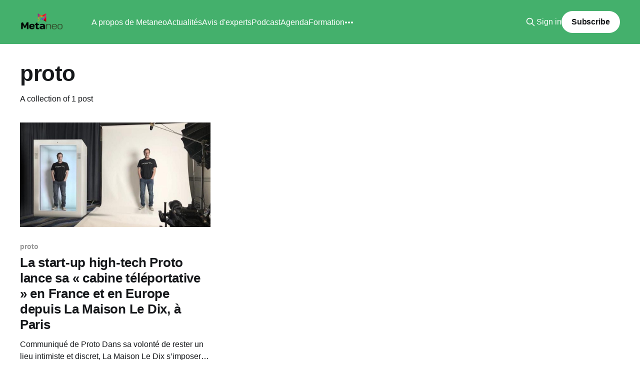

--- FILE ---
content_type: text/html; charset=utf-8
request_url: https://www.metaneo.fr/tag/proto/
body_size: 3739
content:
<!DOCTYPE html>
<html lang="fr">
<head>

    <title>proto - Metaneo</title>
    <meta charset="utf-8" />
    <meta http-equiv="X-UA-Compatible" content="IE=edge" />
    <meta name="HandheldFriendly" content="True" />
    <meta name="viewport" content="width=device-width, initial-scale=1.0" />
    
    <link rel="preload" as="style" href="https://www.metaneo.fr/assets/built/screen.css?v=3c82d981da" />
    <link rel="preload" as="script" href="https://www.metaneo.fr/assets/built/casper.js?v=3c82d981da" />

    <link rel="stylesheet" type="text/css" href="https://www.metaneo.fr/assets/built/screen.css?v=3c82d981da" />

    <link rel="icon" href="https://www.metaneo.fr/content/images/size/w256h256/2022/02/Metaneo_icone-1.png" type="image/png">
    <link rel="canonical" href="https://www.metaneo.fr/tag/proto/">
    <meta name="referrer" content="no-referrer-when-downgrade">
    
    <meta property="og:site_name" content="Metaneo">
    <meta property="og:type" content="website">
    <meta property="og:title" content="proto - Metaneo">
    <meta property="og:description" content="Enjeux, technologies et cas pratiques. Métavers, Réalité Virtuelle, Réalité Augmentée. Abonnez-vous à la newsletter et recevez nos analyses exclusives.">
    <meta property="og:url" content="https://www.metaneo.fr/tag/proto/">
    <meta property="article:publisher" content="https://www.facebook.com/MetaneoFR">
    <meta name="twitter:card" content="summary">
    <meta name="twitter:title" content="proto - Metaneo">
    <meta name="twitter:description" content="Enjeux, technologies et cas pratiques. Métavers, Réalité Virtuelle, Réalité Augmentée. Abonnez-vous à la newsletter et recevez nos analyses exclusives.">
    <meta name="twitter:url" content="https://www.metaneo.fr/tag/proto/">
    <meta name="twitter:site" content="@nieuwbourg">
    
    <script type="application/ld+json">
{
    "@context": "https://schema.org",
    "@type": "Series",
    "publisher": {
        "@type": "Organization",
        "name": "Metaneo",
        "url": "https://www.metaneo.fr/",
        "logo": {
            "@type": "ImageObject",
            "url": "https://www.metaneo.fr/content/images/2022/02/Logo_Metaneo_officiel-5.png"
        }
    },
    "url": "https://www.metaneo.fr/tag/proto/",
    "name": "proto",
    "mainEntityOfPage": "https://www.metaneo.fr/tag/proto/"
}
    </script>

    <meta name="generator" content="Ghost 6.13">
    <link rel="alternate" type="application/rss+xml" title="Metaneo" href="https://www.metaneo.fr/rss/">
    <script defer src="https://cdn.jsdelivr.net/ghost/portal@~2.56/umd/portal.min.js" data-i18n="true" data-ghost="https://www.metaneo.fr/" data-key="b9bb09dc23d18f2774cfe2f49c" data-api="https://metaneo.ghost.io/ghost/api/content/" data-locale="fr" crossorigin="anonymous"></script><style id="gh-members-styles">.gh-post-upgrade-cta-content,
.gh-post-upgrade-cta {
    display: flex;
    flex-direction: column;
    align-items: center;
    font-family: -apple-system, BlinkMacSystemFont, 'Segoe UI', Roboto, Oxygen, Ubuntu, Cantarell, 'Open Sans', 'Helvetica Neue', sans-serif;
    text-align: center;
    width: 100%;
    color: #ffffff;
    font-size: 16px;
}

.gh-post-upgrade-cta-content {
    border-radius: 8px;
    padding: 40px 4vw;
}

.gh-post-upgrade-cta h2 {
    color: #ffffff;
    font-size: 28px;
    letter-spacing: -0.2px;
    margin: 0;
    padding: 0;
}

.gh-post-upgrade-cta p {
    margin: 20px 0 0;
    padding: 0;
}

.gh-post-upgrade-cta small {
    font-size: 16px;
    letter-spacing: -0.2px;
}

.gh-post-upgrade-cta a {
    color: #ffffff;
    cursor: pointer;
    font-weight: 500;
    box-shadow: none;
    text-decoration: underline;
}

.gh-post-upgrade-cta a:hover {
    color: #ffffff;
    opacity: 0.8;
    box-shadow: none;
    text-decoration: underline;
}

.gh-post-upgrade-cta a.gh-btn {
    display: block;
    background: #ffffff;
    text-decoration: none;
    margin: 28px 0 0;
    padding: 8px 18px;
    border-radius: 4px;
    font-size: 16px;
    font-weight: 600;
}

.gh-post-upgrade-cta a.gh-btn:hover {
    opacity: 0.92;
}</style><script async src="https://js.stripe.com/v3/"></script>
    <script defer src="https://cdn.jsdelivr.net/ghost/sodo-search@~1.8/umd/sodo-search.min.js" data-key="b9bb09dc23d18f2774cfe2f49c" data-styles="https://cdn.jsdelivr.net/ghost/sodo-search@~1.8/umd/main.css" data-sodo-search="https://metaneo.ghost.io/" data-locale="fr" crossorigin="anonymous"></script>
    
    <link href="https://www.metaneo.fr/webmentions/receive/" rel="webmention">
    <script defer src="/public/cards.min.js?v=3c82d981da"></script>
    <link rel="stylesheet" type="text/css" href="/public/cards.min.css?v=3c82d981da">
    <script defer src="/public/comment-counts.min.js?v=3c82d981da" data-ghost-comments-counts-api="https://www.metaneo.fr/members/api/comments/counts/"></script>
    <script defer src="/public/member-attribution.min.js?v=3c82d981da"></script>
    <script defer src="/public/ghost-stats.min.js?v=3c82d981da" data-stringify-payload="false" data-datasource="analytics_events" data-storage="localStorage" data-host="https://www.metaneo.fr/.ghost/analytics/api/v1/page_hit"  tb_site_uuid="4c09ecdb-9c96-46ed-bd1f-a1499c79b1de" tb_post_uuid="undefined" tb_post_type="null" tb_member_uuid="undefined" tb_member_status="undefined"></script><style>:root {--ghost-accent-color: #44b06c;}</style>
    <!-- Global site tag (gtag.js) - Google Analytics -->
<script async src="https://www.googletagmanager.com/gtag/js?id=G-ECE0EBLJMD"></script>
<script>
  window.dataLayer = window.dataLayer || [];
  function gtag(){dataLayer.push(arguments);}
  gtag('js', new Date());

  gtag('config', 'G-ECE0EBLJMD');
</script>

</head>
<body class="tag-template tag-proto is-head-left-logo has-cover">
<div class="viewport">

    <header id="gh-head" class="gh-head outer">
        <div class="gh-head-inner inner">
            <div class="gh-head-brand">
                <a class="gh-head-logo" href="https://www.metaneo.fr">
                        <img src="https://www.metaneo.fr/content/images/2022/02/Logo_Metaneo_officiel-5.png" alt="Metaneo">
                </a>
                <button class="gh-search gh-icon-btn" aria-label="Search this site" data-ghost-search><svg xmlns="http://www.w3.org/2000/svg" fill="none" viewBox="0 0 24 24" stroke="currentColor" stroke-width="2" width="20" height="20"><path stroke-linecap="round" stroke-linejoin="round" d="M21 21l-6-6m2-5a7 7 0 11-14 0 7 7 0 0114 0z"></path></svg></button>
                <button class="gh-burger" aria-label="Main Menu"></button>
            </div>

            <nav class="gh-head-menu">
                <ul class="nav">
    <li class="nav-a-propos-de-metaneo"><a href="https://www.metaneo.fr/a-propos-de-metaneo/">A propos de Metaneo</a></li>
    <li class="nav-actualites"><a href="https://www.metaneo.fr/author/philippenieuwbourg/">Actualités</a></li>
    <li class="nav-avis-dexperts"><a href="https://www.metaneo.fr/author/contributeurinvite/">Avis d&#x27;experts</a></li>
    <li class="nav-podcast"><a href="https://sites.libsyn.com/446613/metaneo">Podcast</a></li>
    <li class="nav-agenda"><a href="https://www.metaneo.fr/agenda-evenements-a-suivre-2022-metavers/">Agenda</a></li>
    <li class="nav-formation"><a href="https://www.institut.capgemini.fr/metavers-enjeux-technologies-plan-d-action_p408">Formation</a></li>
    <li class="nav-conseil-et-accompagnement"><a href="https://www.metaneo.fr/conseil-et-accompagnement-strategie-metavers/">Conseil et accompagnement</a></li>
</ul>

            </nav>

            <div class="gh-head-actions">
                    <button class="gh-search gh-icon-btn" aria-label="Search this site" data-ghost-search><svg xmlns="http://www.w3.org/2000/svg" fill="none" viewBox="0 0 24 24" stroke="currentColor" stroke-width="2" width="20" height="20"><path stroke-linecap="round" stroke-linejoin="round" d="M21 21l-6-6m2-5a7 7 0 11-14 0 7 7 0 0114 0z"></path></svg></button>
                    <div class="gh-head-members">
                                <a class="gh-head-link" href="#/portal/signin" data-portal="signin">Sign in</a>
                                <a class="gh-head-button" href="#/portal/signup" data-portal="signup">Subscribe</a>
                    </div>
            </div>
        </div>
    </header>

    <div class="site-content">
        
<main id="site-main" class="site-main outer">
<div class="inner posts">
    <div class="post-feed">

        <section class="post-card post-card-large">


            <div class="post-card-content">
            <div class="post-card-content-link">
                <header class="post-card-header">
                    <h2 class="post-card-title">proto</h2>
                </header>
                <div class="post-card-excerpt">
                        A collection of 1 post
                </div>
            </div>
            </div>

        </section>

            
<article class="post-card post tag-proto">

    <a class="post-card-image-link" href="/la-start-up-high-tech-proto-lance-sa-cabine-teleportative-en-france-et-en-europe-depuis-la-maison-le-dix-a-paris/">

        <img class="post-card-image"
            srcset="/content/images/size/w300/2022/06/NussbaumPORTL--1--36-.jpeg 300w,
                    /content/images/size/w600/2022/06/NussbaumPORTL--1--36-.jpeg 600w,
                    /content/images/size/w1000/2022/06/NussbaumPORTL--1--36-.jpeg 1000w,
                    /content/images/size/w2000/2022/06/NussbaumPORTL--1--36-.jpeg 2000w"
            sizes="(max-width: 1000px) 400px, 800px"
            src="/content/images/size/w600/2022/06/NussbaumPORTL--1--36-.jpeg"
            alt="La start-up high-tech Proto lance sa « cabine téléportative » en France et en Europe depuis La Maison Le Dix, à Paris"
            loading="lazy"
        />


    </a>

    <div class="post-card-content">

        <a class="post-card-content-link" href="/la-start-up-high-tech-proto-lance-sa-cabine-teleportative-en-france-et-en-europe-depuis-la-maison-le-dix-a-paris/">
            <header class="post-card-header">
                <div class="post-card-tags">
                        <span class="post-card-primary-tag">proto</span>
                </div>
                <h2 class="post-card-title">
                    La start-up high-tech Proto lance sa « cabine téléportative » en France et en Europe depuis La Maison Le Dix, à Paris
                </h2>
            </header>
                <div class="post-card-excerpt">Communiqué de Proto

Dans sa volonté de rester un lieu intimiste et discret, La Maison Le Dix s’imposera, d’ici début 2023, comme l’adresse confidentielle parisienne des initiés, dont on parle sans trop en dévoiler, afin de conserver une part de mystère une fois les portes du 10,</div>
        </a>

        <footer class="post-card-meta">
            <time class="post-card-meta-date" datetime="2022-06-16">16 juin 2022</time>
                <span class="post-card-meta-length">5 min read</span>
                <script
    data-ghost-comment-count="62aabe35b6d81e004dc782ac"
    data-ghost-comment-count-empty=""
    data-ghost-comment-count-singular="comment"
    data-ghost-comment-count-plural="comments"
    data-ghost-comment-count-tag="span"
    data-ghost-comment-count-class-name=""
    data-ghost-comment-count-autowrap="true"
>
</script>
        </footer>

    </div>

</article>

    </div>

    <nav class="pagination">
    <span class="page-number">Page 1 of 1</span>
</nav>

    
</div>
</main>

    </div>

    <footer class="site-footer outer">
        <div class="inner">
            <section class="copyright"><a href="https://www.metaneo.fr">Metaneo</a> &copy; 2026</section>
            <nav class="site-footer-nav">
                
            </nav>
            <div class="gh-powered-by"><a href="https://ghost.org/" target="_blank" rel="noopener">Powered by Ghost</a></div>
        </div>
    </footer>

</div>


<script
    src="https://code.jquery.com/jquery-3.5.1.min.js"
    integrity="sha256-9/aliU8dGd2tb6OSsuzixeV4y/faTqgFtohetphbbj0="
    crossorigin="anonymous">
</script>
<script src="https://www.metaneo.fr/assets/built/casper.js?v=3c82d981da"></script>
<script>
$(document).ready(function () {
    // Mobile Menu Trigger
    $('.gh-burger').click(function () {
        $('body').toggleClass('gh-head-open');
    });
    // FitVids - Makes video embeds responsive
    $(".gh-content").fitVids();
});
</script>



</body>
</html>
